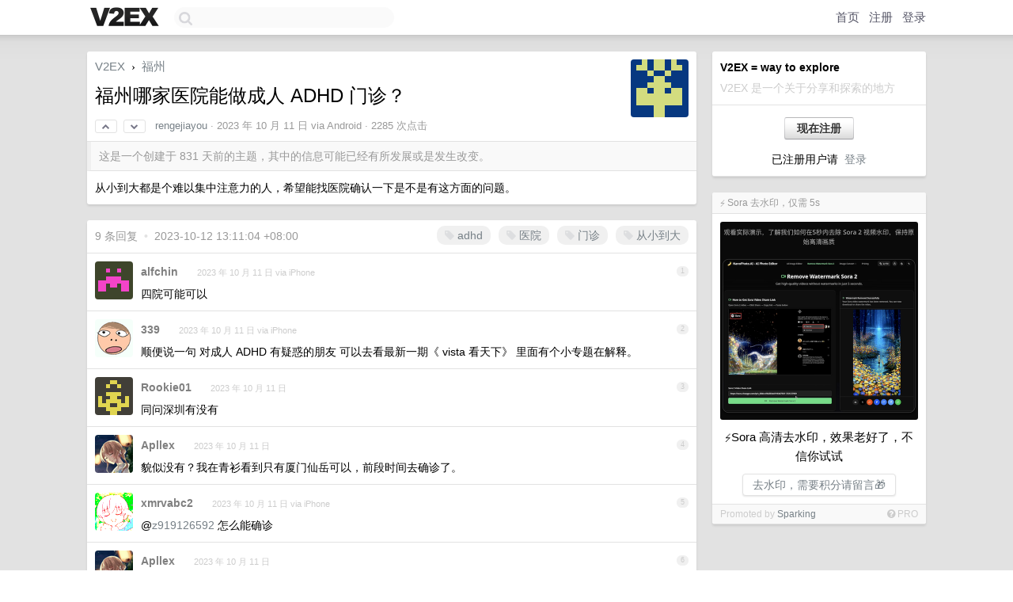

--- FILE ---
content_type: text/html; charset=UTF-8
request_url: https://fast.v2ex.com/t/980815
body_size: 7237
content:
<!DOCTYPE html>
<html lang="zh-CN">
<head>
    <meta name="Content-Type" content="text/html;charset=utf-8">
    <meta name="Referrer" content="unsafe-url">
    <meta content="True" name="HandheldFriendly">
    
    <meta name="theme-color" content="#ffffff">
    
    
    <meta name="apple-mobile-web-app-capable" content="yes" />
<meta name="mobile-web-app-capable" content="yes" />
<meta name="detectify-verification" content="d0264f228155c7a1f72c3d91c17ce8fb" />
<meta name="p:domain_verify" content="b87e3b55b409494aab88c1610b05a5f0"/>
<meta name="alexaVerifyID" content="OFc8dmwZo7ttU4UCnDh1rKDtLlY" />
<meta name="baidu-site-verification" content="D00WizvYyr" />
<meta name="msvalidate.01" content="D9B08FEA08E3DA402BF07ABAB61D77DE" />
<meta property="wb:webmaster" content="f2f4cb229bda06a4" />
<meta name="google-site-verification" content="LM_cJR94XJIqcYJeOCscGVMWdaRUvmyz6cVOqkFplaU" />
<meta name="wwads-cn-verify" content="c8ffe9a587b126f152ed3d89a146b445" />
<script type="text/javascript" src="https://cdn.wwads.cn/js/makemoney.js" async></script>
<script async src="https://pagead2.googlesyndication.com/pagead/js/adsbygoogle.js?client=ca-pub-5060390720525238"
     crossorigin="anonymous"></script>
    
    <title>福州哪家医院能做成人 ADHD 门诊？ - V2EX</title>
    <link rel="dns-prefetch" href="https://static.v2ex.com/" />
<link rel="dns-prefetch" href="https://cdn.v2ex.com/" />
<link rel="dns-prefetch" href="https://i.v2ex.co/" />
<link rel="dns-prefetch" href="https://www.google-analytics.com/" />    
    <style>
        body {
            min-width: 820px;
            font-family: "Helvetica Neue", "Luxi Sans", "Segoe UI", "Hiragino Sans GB", "Microsoft Yahei", sans-serif, "Apple Logo";
        }
    </style>
    <link rel="stylesheet" type="text/css" media="screen" href="/assets/c5cbeb747d47558e3043308a6db51d2046fbbcae-combo.css?t=1768803600">
    
    <script>
        const SITE_NIGHT = 0;
    </script>
    <link rel="stylesheet" href="/static/css/vendor/tomorrow.css?v=3c006808236080a5d98ba4e64b8f323f" type="text/css">
    
    <link rel="icon" sizes="192x192" href="/static/icon-192.png">
    <link rel="apple-touch-icon" sizes="180x180" href="/static/apple-touch-icon-180.png?v=91e795b8b5d9e2cbf2d886c3d4b7d63c">
    
    <link rel="shortcut icon" href="/static/favicon.ico" type="image/png">
    
    
    <link rel="manifest" href="/manifest.webmanifest">
    <script>
        const LANG = 'zhcn';
        const FEATURES = ['search', 'favorite-nodes-sort'];
    </script>
    <script src="/assets/e018fd2b900d7499242ac6e8286c94e0e0cc8e0d-combo.js?t=1768803600" defer></script>
    <meta name="description" content="福州 - @rengejiayou - 从小到大都是个难以集中注意力的人，希望能找医院确认一下是不是有这方面的问题。">
    
    
    <link rel="canonical" href="https://www.v2ex.com/t/980815">
    
    




<meta property="og:locale" content="zh_CN" />
<meta property="og:type" content="article" />
<meta property="og:title" content="福州哪家医院能做成人 ADHD 门诊？ - V2EX" />
<meta property="og:description" content="福州 - @rengejiayou - 从小到大都是个难以集中注意力的人，希望能找医院确认一下是不是有这方面的问题。" />
<meta property="og:url" content="https://www.v2ex.com/t/980815" />
<meta property="og:site_name" content="V2EX" />

<meta property="article:tag" content="fuzhou" />
<meta property="article:section" content="福州" />
<meta property="article:published_time" content="2023-10-10T16:31:44Z" />

<meta name="twitter:card" content="summary" />
<meta name="twitter:description" content="福州 - @rengejiayou - 从小到大都是个难以集中注意力的人，希望能找医院确认一下是不是有这方面的问题。" />
<meta name="twitter:title" content="福州哪家医院能做成人 ADHD 门诊？ - V2EX" />
<meta name="twitter:image" content="https://cdn.v2ex.com/gravatar/dc58f0d8b5f4211145b729ae03f60ae7?s=73&d=retro" />
<meta name="twitter:site" content="@V2EX" />
<meta name="twitter:creator" content="@V2EX" />
<link rel="top" title="回到顶部" href="#">


<link rel="amphtml" href="https://www.v2ex.com/amp/t/980815" />
<script>
const topicId = 980815;
var once = "97816";

document.addEventListener("DOMContentLoaded", () => {
    protectTraffic();

    if (typeof reloadTopicTips !== 'undefined') {
        window.reloadTopicTips = reloadTopicTips;
    }

    const observer = new IntersectionObserver(
        ([e]) => e.target.toggleAttribute('stuck', e.intersectionRatio < 1),
        {threshold: [1]}
    );

    observer.observe(document.getElementById('reply-box'));

    
    hljs.initHighlightingOnLoad();
    

    $('#Main').on('click', '.no, .ago', function () {
        location.hash = $(this).parents('.cell').prop('id');
    });

    

    // refresh once
    document.addEventListener('visibilitychange', e => {
        if (document.visibilityState === 'visible') {
            fetchOnce().then(once => {
                $('#once').val(once);
            });
        }
    });

    if (location.search.indexOf('p=') > -1) {
    const p = Number(location.search.split('p=')[1].split('&')[0]);
    if (p) {
        const key = 'tp980815';
        if (lscache.set(key, p, 60 * 24 * 30)) { // 30 days
            console.log(`Saved topic page number to ${key}: ` + p);
        }
    }
}

    
});
</script>
<script type="text/javascript">
function format(tpl) {
    var index = 1, items = arguments;
    return (tpl || '').replace(/{(\w*)}/g, function(match, p1) {
        return items[index++] || p1 || match;
    });
}
function loadCSS(url, callback) {
    return $('<link type="text/css" rel="stylesheet"/>')
        .attr({ href: url })
        .on('load', callback)
        .appendTo(document.head);
}
function lazyGist(element) {
    var $btn = $(element);
    var $self = $(element).parent();
    var $link = $self.find('a');
    $btn.prop('disabled', 'disabled').text('Loading...');
    $.getJSON(format('{}.json?callback=?', $link.prop('href').replace($link.prop('hash'), '')))
        .done(function(data) {
            loadCSS(data.stylesheet, function() {
                $self.replaceWith(data.div);
                $('.gist .gist-file .gist-meta a').filter(function() { return this.href === $link.prop('href'); }).parents('.gist-file').siblings().remove();
            });
        })
        .fail(function() { $self.replaceWith($('<a>').attr('href', url).text(url)); });
}
</script>

    
</head>
<body>
    
    
    <div id="Top">
        <div class="content">
            <div class="site-nav">
                <a href="/" name="top" title="way to explore"><div id="Logo"></div></a>
                <div id="search-container">
                    <input id="search" type="text" maxlength="128" autocomplete="off" tabindex="1">
                    <div id="search-result" class="box"></div>
                </div>
                <div class="tools" >
                
                    <a href="/" class="top">首页</a>
                    <a href="/signup" class="top">注册</a>
                    <a href="/signin" class="top">登录</a>
                
                </div>
            </div>
        </div>
    </div>
    
    <div id="Wrapper">
        <div class="content">
            
            <div id="Leftbar"></div>
            <div id="Rightbar">
                <div class="sep20"></div>
                
                    
                    <div class="box">
                        <div class="cell">
                            <strong>V2EX = way to explore</strong>
                            <div class="sep5"></div>
                            <span class="fade">V2EX 是一个关于分享和探索的地方</span>
                        </div>
                        <div class="inner">
                            <div class="sep5"></div>
                            <div align="center"><a href="/signup" class="super normal button">现在注册</a>
                            <div class="sep5"></div>
                            <div class="sep10"></div>
                            已注册用户请 &nbsp;<a href="/signin">登录</a></div>
                        </div>
                    </div>
                    
                    





                    
                    <div class="sep20"></div>
                    <div class="box" id="pro-campaign-container">
    <!-- Campaign content will be loaded here -->
</div>

<script>
document.addEventListener('DOMContentLoaded', function() {
    // Function to escape HTML entities
    function escapeHtml(text) {
        if (!text) return '';
        var div = document.createElement('div');
        div.textContent = text;
        return div.innerHTML;
    }

    // Function to render campaign based on display format
    function renderCampaign(campaign) {
        let html = '';
        let displayFormat = campaign.display_format || 'text-only';
        let title = escapeHtml(campaign.title);
        let description = escapeHtml(campaign.description);
        let callToAction = escapeHtml(campaign.call_to_action);
        let link = escapeHtml(campaign.link);

        // Check if required image URL is available for the display format, fallback to text-only if not
        if (displayFormat === 'small-with-description' && !campaign.img_small_url) {
            displayFormat = 'text-only';
        } else if (displayFormat === 'banner-only' && !campaign.img_banner_url) {
            displayFormat = 'text-only';
        } else if ((displayFormat === 'big-only' || displayFormat === 'big-with-description' || displayFormat === 'big-with-title-description-button') && !campaign.img_big_url) {
            displayFormat = 'text-only';
        }

        html = `<div class="pro-unit-title">${title}</div>`;
        switch(displayFormat) {
            case 'text-only':
                html += `
                    <div class="pro-unit">
                    <div class="pro-unit-description flex-one-row gap10">
                        <div onclick="window.open('${link}', '_blank')">${description}</div>
                        <div><a href="${link}" class="pro-unit-go" target="_blank">›</a>
                        </div>
                    </div>
                    </div>
                `;
                break;

            case 'small-with-description':
                html += `<div class="pro-unit flex-one-row">
                    ${campaign.img_small_cid ? `<div class="pro-unit-small-image">
                        <a href="${link}" target="_blank"><img src="${campaign.img_small_url}" class="pro-unit-img" style="max-width: 130px; max-height: 100px;" /></a>
                    </div>` : ''}
                    <div onclick="window.open('${link}', '_blank')" class="pro-unit-description">${description}</div>
                </div>`;
                break;

            case 'banner-only':
                html += `<div class="cell"><a href="${link}" target="_blank"><img src="${campaign.img_banner_url}" class="pro-unit-img" style="max-width: 250px; max-height: 60px; display: block; vertical-align: bottom;" /></a></div>`;
                break;

            case 'big-only':
                html += `<div class="cell"><a href="${link}" target="_blank"><img src="${campaign.img_big_url}" class="pro-unit-img" style="max-width: 500px; max-height: 500px; width: 100%; display: block; vertical-align: bottom;" /></a></div>`;
                break;

            case 'big-with-description':
                html += `<div class="inner" style="padding-bottom: 0px;"><a href="${link}" target="_blank"><img src="${campaign.img_big_url}" class="pro-unit-img" style="max-width: 500px; max-height: 500px; width: 100%; display: block; vertical-align: bottom;" /></a></div>`;
                html += `<div class="pro-unit-description flex-one-row gap10">
                    <div onclick="window.open('${link}', '_blank')">${description}</div>
                    <div><a href="${link}" class="pro-unit-go" target="_blank">›</a></div></div>`;
                break;

            case 'big-with-title-description-button':
                html += `<div class="inner" style="padding-bottom: 0px;"><a href="${link}" target="_blank"><img src="${campaign.img_big_url}" class="pro-unit-img" style="max-width: 500px; max-height: 500px; width: 100%; display: block; vertical-align: bottom;" /></a></div>`;
                html += `<div class="pro-unit-description">
                    <div style="text-align: center" onclick="window.open('${link}', '_blank')">${description}</div>
                    </div>`;
                html += `<div class="pro-unit-cta-container"><a href="${link}" target="_blank" class="pro-unit-cta">${callToAction}</a></div>`;
                break;

            default:
                html += `
                    <div class="pro-unit-description flex-one-row gap10">
                        <div onclick="window.open('${link}', '_blank')">${description}</div>
                        <div><a href="${link}" class="pro-unit-go" target="_blank">›</a></div>
                    </div>
                `;
        }

        html += `<div class="pro-unit-from flex-one-row gap10">
        <div>Promoted by <a href="/member/${campaign.member.username}" target="_blank">${campaign.member.username}</a></div>
        <div><a href="/pro/about" target="_blank" class="fade"><i class="fa fa-question-circle fade"></i> <span style="font-size: 12px; color: var(--color-fade)">PRO</span></a></div>
        </div>`

        return html;
    }

    // Load campaign from emitter
    var xhr = new XMLHttpRequest();
    xhr.open('GET', '/pro/emitter', true);
    xhr.setRequestHeader('Content-Type', 'application/json');

    xhr.onreadystatechange = function() {
        if (xhr.readyState === 4) {
            if (xhr.status === 200) {
                try {
                    var campaign = JSON.parse(xhr.responseText);
                    if (campaign && campaign.id) {
                        var html = renderCampaign(campaign);
                        document.getElementById('pro-campaign-container').innerHTML = html;
                    } else {
                        // No campaign to display, hide the container
                        document.getElementById('pro-campaign-container').style.display = 'none';
                    }
                } catch (e) {
                    // Parse error, hide the container
                    document.getElementById('pro-campaign-container').style.display = 'none';
                    console.log('Error parsing campaign data: ' + e.message);
                }
            } else {
                // HTTP error, hide the container
                document.getElementById('pro-campaign-container').style.display = 'none';
                console.log('Error loading campaign: HTTP ' + xhr.status);
            }
        }
    };

    xhr.send();
});
</script>
                    <div class="sep20"></div>
                    
                    
                    
                
            </div>
            <div id="Main">
                <div class="sep20"></div>
                
<div class="box" style="border-bottom: 0px;">
    
    <div class="header"><div class="fr"><a href="/member/rengejiayou"><img src="https://cdn.v2ex.com/gravatar/dc58f0d8b5f4211145b729ae03f60ae7?s=73&d=retro" class="avatar" border="0" align="default" alt="rengejiayou" data-uid="388726" /></a></div>
    <a href="/">V2EX</a> <span class="chevron">&nbsp;›&nbsp;</span> <a href="/go/fuzhou">福州</a>
    <div class="sep10"></div>
    <h1>福州哪家医院能做成人 ADHD 门诊？</h1>
    <div id="topic_980815_votes" class="votes">
<a href="javascript:" onclick="upVoteTopic(980815);" class="vote"><li class="fa fa-chevron-up"></li></a> &nbsp;<a href="javascript:" onclick="downVoteTopic(980815);" class="vote"><li class="fa fa-chevron-down"></li></a></div> &nbsp; <small class="gray"><a href="/member/rengejiayou">rengejiayou</a> · <span title="2023-10-11 00:31:44 +08:00">2023 年 10 月 11 日</span> via Android · 2285 次点击</small>
    </div>
    
    
    <div class="outdated">这是一个创建于 831 天前的主题，其中的信息可能已经有所发展或是发生改变。</div>
    
    
    <div class="cell">
        
        <div class="topic_content"><div class="markdown_body">从小到大都是个难以集中注意力的人，希望能找医院确认一下是不是有这方面的问题。</div></div>
        
    </div>
    
    
    
    
</div>

<!-- SOL tip topic -->


<div class="sep20"></div>


<div class="box">
    <div class="cell"><div class="fr" style="margin: -3px -5px 0px 0px;"><a href="/tag/adhd" class="tag"><li class="fa fa-tag"></li> adhd</a><a href="/tag/医院" class="tag"><li class="fa fa-tag"></li> 医院</a><a href="/tag/门诊" class="tag"><li class="fa fa-tag"></li> 门诊</a><a href="/tag/从小到大" class="tag"><li class="fa fa-tag"></li> 从小到大</a></div><span class="gray">9 条回复 &nbsp;<strong class="snow">•</strong> &nbsp;2023-10-12 13:11:04 +08:00</span>
    </div>
    

    
        
        <div id="r_13756715" class="cell">
        
        <table cellpadding="0" cellspacing="0" border="0" width="100%">
            <tr>
                <td width="48" valign="top" align="center"><img src="https://cdn.v2ex.com/gravatar/0d595dec353534c72ef3d83bbae5b9d3?s=48&d=retro" class="avatar" border="0" align="default" alt="alfchin" data-uid="116751" /></td>
                <td width="10" valign="top"></td>
                <td width="auto" valign="top" align="left"><div class="fr"> &nbsp; &nbsp; <span class="no">1</span></div>
                    <div class="sep3"></div>
                    <strong><a href="/member/alfchin" class="dark">alfchin</a></strong> &nbsp; <div class="badges"></div>&nbsp; &nbsp;<span class="ago" title="2023-10-11 01:05:13 +08:00">2023 年 10 月 11 日 via iPhone</span> 
                    <div class="sep5"></div>
                    <div class="reply_content">四院可能可以</div>
                </td>
            </tr>
        </table>
        </div>
    
    

    
        
        <div id="r_13756742" class="cell">
        
        <table cellpadding="0" cellspacing="0" border="0" width="100%">
            <tr>
                <td width="48" valign="top" align="center"><img src="https://cdn.v2ex.com/avatar/e1c7/f147/362936_normal.png?m=1757636887" class="avatar" border="0" align="default" alt="339" data-uid="362936" /></td>
                <td width="10" valign="top"></td>
                <td width="auto" valign="top" align="left"><div class="fr"> &nbsp; &nbsp; <span class="no">2</span></div>
                    <div class="sep3"></div>
                    <strong><a href="/member/339" class="dark">339</a></strong> &nbsp; <div class="badges"></div>&nbsp; &nbsp;<span class="ago" title="2023-10-11 01:34:05 +08:00">2023 年 10 月 11 日 via iPhone</span> 
                    <div class="sep5"></div>
                    <div class="reply_content">顺便说一句 对成人 ADHD 有疑惑的朋友 可以去看最新一期《 vista 看天下》 里面有个小专题在解释。</div>
                </td>
            </tr>
        </table>
        </div>
    
    

    
        
        <div id="r_13758047" class="cell">
        
        <table cellpadding="0" cellspacing="0" border="0" width="100%">
            <tr>
                <td width="48" valign="top" align="center"><img src="https://cdn.v2ex.com/gravatar/a07eee2f1ad3fadd944321baf2196e69?s=48&d=retro" class="avatar" border="0" align="default" alt="Rookie01" data-uid="517492" /></td>
                <td width="10" valign="top"></td>
                <td width="auto" valign="top" align="left"><div class="fr"> &nbsp; &nbsp; <span class="no">3</span></div>
                    <div class="sep3"></div>
                    <strong><a href="/member/Rookie01" class="dark">Rookie01</a></strong> &nbsp; <div class="badges"></div>&nbsp; &nbsp;<span class="ago" title="2023-10-11 10:24:08 +08:00">2023 年 10 月 11 日</span> 
                    <div class="sep5"></div>
                    <div class="reply_content">同问深圳有没有</div>
                </td>
            </tr>
        </table>
        </div>
    
    

    
        
        <div id="r_13758258" class="cell">
        
        <table cellpadding="0" cellspacing="0" border="0" width="100%">
            <tr>
                <td width="48" valign="top" align="center"><img src="https://cdn.v2ex.com/avatar/41f3/d4b3/306242_normal.png?m=1743061034" class="avatar" border="0" align="default" alt="Apllex" data-uid="306242" /></td>
                <td width="10" valign="top"></td>
                <td width="auto" valign="top" align="left"><div class="fr"> &nbsp; &nbsp; <span class="no">4</span></div>
                    <div class="sep3"></div>
                    <strong><a href="/member/Apllex" class="dark">Apllex</a></strong> &nbsp; <div class="badges"></div>&nbsp; &nbsp;<span class="ago" title="2023-10-11 10:38:50 +08:00">2023 年 10 月 11 日</span> 
                    <div class="sep5"></div>
                    <div class="reply_content">貌似没有？我在青衫看到只有厦门仙岳可以，前段时间去确诊了。</div>
                </td>
            </tr>
        </table>
        </div>
    
    

    
        
        <div id="r_13759091" class="cell">
        
        <table cellpadding="0" cellspacing="0" border="0" width="100%">
            <tr>
                <td width="48" valign="top" align="center"><img src="https://cdn.v2ex.com/avatar/d298/87ea/487122_normal.png?m=1749368722" class="avatar" border="0" align="default" alt="xmrvabc2" data-uid="487122" /></td>
                <td width="10" valign="top"></td>
                <td width="auto" valign="top" align="left"><div class="fr"> &nbsp; &nbsp; <span class="no">5</span></div>
                    <div class="sep3"></div>
                    <strong><a href="/member/xmrvabc2" class="dark">xmrvabc2</a></strong> &nbsp; <div class="badges"></div>&nbsp; &nbsp;<span class="ago" title="2023-10-11 12:04:34 +08:00">2023 年 10 月 11 日 via iPhone</span> 
                    <div class="sep5"></div>
                    <div class="reply_content">@<a href="/member/z919126592">z919126592</a> 怎么能确诊</div>
                </td>
            </tr>
        </table>
        </div>
    
    

    
        
        <div id="r_13760602" class="cell">
        
        <table cellpadding="0" cellspacing="0" border="0" width="100%">
            <tr>
                <td width="48" valign="top" align="center"><img src="https://cdn.v2ex.com/avatar/41f3/d4b3/306242_normal.png?m=1743061034" class="avatar" border="0" align="default" alt="Apllex" data-uid="306242" /></td>
                <td width="10" valign="top"></td>
                <td width="auto" valign="top" align="left"><div class="fr"> &nbsp; &nbsp; <span class="no">6</span></div>
                    <div class="sep3"></div>
                    <strong><a href="/member/Apllex" class="dark">Apllex</a></strong> &nbsp; <div class="badges"></div>&nbsp; &nbsp;<span class="ago" title="2023-10-11 15:19:30 +08:00">2023 年 10 月 11 日</span> 
                    <div class="sep5"></div>
                    <div class="reply_content">@<a href="/member/xmrvabc2">xmrvabc2</a> 挂号看病 做完检查有这个毛病就可以</div>
                </td>
            </tr>
        </table>
        </div>
    
    

    
        
        <div id="r_13765775" class="cell">
        
        <table cellpadding="0" cellspacing="0" border="0" width="100%">
            <tr>
                <td width="48" valign="top" align="center"><img src="https://cdn.v2ex.com/gravatar/dc58f0d8b5f4211145b729ae03f60ae7?s=48&d=retro" class="avatar" border="0" align="default" alt="rengejiayou" data-uid="388726" /></td>
                <td width="10" valign="top"></td>
                <td width="auto" valign="top" align="left"><div class="fr"> &nbsp; &nbsp; <span class="no">7</span></div>
                    <div class="sep3"></div>
                    <strong><a href="/member/rengejiayou" class="dark">rengejiayou</a></strong> &nbsp; <div class="badges"><div class="badge op">OP</div></div>&nbsp; &nbsp;<span class="ago" title="2023-10-12 12:45:00 +08:00">2023 年 10 月 12 日 via Android</span> 
                    <div class="sep5"></div>
                    <div class="reply_content">@<a href="/member/z919126592">z919126592</a> 能开专注达吗？</div>
                </td>
            </tr>
        </table>
        </div>
    
    

    
        
        <div id="r_13765857" class="cell">
        
        <table cellpadding="0" cellspacing="0" border="0" width="100%">
            <tr>
                <td width="48" valign="top" align="center"><img src="https://cdn.v2ex.com/avatar/41f3/d4b3/306242_normal.png?m=1743061034" class="avatar" border="0" align="default" alt="Apllex" data-uid="306242" /></td>
                <td width="10" valign="top"></td>
                <td width="auto" valign="top" align="left"><div class="fr"> &nbsp; &nbsp; <span class="no">8</span></div>
                    <div class="sep3"></div>
                    <strong><a href="/member/Apllex" class="dark">Apllex</a></strong> &nbsp; <div class="badges"></div>&nbsp; &nbsp;<span class="ago" title="2023-10-12 13:09:59 +08:00">2023 年 10 月 12 日</span> 
                    <div class="sep5"></div>
                    <div class="reply_content">@<a href="/member/rengejiayou">rengejiayou</a> 可以</div>
                </td>
            </tr>
        </table>
        </div>
    
    

    
        
        <div id="r_13765863" class="cell">
        
        <table cellpadding="0" cellspacing="0" border="0" width="100%">
            <tr>
                <td width="48" valign="top" align="center"><img src="https://cdn.v2ex.com/avatar/41f3/d4b3/306242_normal.png?m=1743061034" class="avatar" border="0" align="default" alt="Apllex" data-uid="306242" /></td>
                <td width="10" valign="top"></td>
                <td width="auto" valign="top" align="left"><div class="fr"> &nbsp; &nbsp; <span class="no">9</span></div>
                    <div class="sep3"></div>
                    <strong><a href="/member/Apllex" class="dark">Apllex</a></strong> &nbsp; <div class="badges"></div>&nbsp; &nbsp;<span class="ago" title="2023-10-12 13:11:04 +08:00">2023 年 10 月 12 日</span> 
                    <div class="sep5"></div>
                    <div class="reply_content">@<a href="/member/Rookie01">Rookie01</a> 有，可以参考 <a target="_blank" href="http://qingshanasd.cn" rel="nofollow noopener">qingshanasd.cn</a></div>
                </td>
            </tr>
        </table>
        </div>
    
    


</div>
<div class="sep20"></div>



<div class="sep20"></div>
<div style="box-sizing: border-box"><div class="wwads-cn wwads-horizontal" data-id="98" style="max-width: 100%; padding-top: 10px; margin-top: 0px; text-align: left; box-shadow: 0 2px 3px rgb(0 0 0 / 10%); border-bottom: 1px solid var(--box-border-color); background-color: var(--box-background-color); color: var(--box-foreground-color);"></div></div>
<style type="text/css">.wwads-cn { border-radius: 3px !important; } .wwads-text { color: var(--link-color) !important; }</style>






            </div>
            
            
        </div>
        <div class="c"></div>
        <div class="sep20"></div>
    </div>
    <div id="Bottom">
        <div class="content">
            <div class="inner">
                <div class="sep10"></div>
                    <div class="fr">
                        <a href="https://www.digitalocean.com/?refcode=1b51f1a7651d" target="_blank"><div id="DigitalOcean"></div></a>
                    </div>
                    <strong><a href="/about" class="dark" target="_self">关于</a> &nbsp; <span class="snow">·</span> &nbsp; <a href="/help" class="dark" target="_self">帮助文档</a> &nbsp; <span class="snow">·</span> &nbsp; <a href="/pro/about" class="dark" target="_self">自助推广系统</a> &nbsp; <span class="snow">·</span> &nbsp; <a href="https://blog.v2ex.com/" class="dark" target="_blank">博客</a> &nbsp; <span class="snow">·</span> &nbsp; <a href="/help/api" class="dark" target="_self">API</a> &nbsp; <span class="snow">·</span> &nbsp; <a href="/faq" class="dark" target="_self">FAQ</a> &nbsp; <span class="snow">·</span> &nbsp; <a href="/solana" class="dark" target="_self">Solana</a> &nbsp; <span class="snow">·</span> &nbsp; 6184 人在线</strong> &nbsp; <span class="fade">最高记录 6679</span> &nbsp; <span class="snow">·</span> &nbsp; <a href="/select/language" class="f11"><img src="/static/img/language.png?v=6a5cfa731dc71a3769f6daace6784739" width="16" align="absmiddle" id="ico-select-language" /> &nbsp; Select Language</a>
                    <div class="sep20"></div>
                    创意工作者们的社区
                    <div class="sep5"></div>
                    World is powered by solitude
                    <div class="sep20"></div>
                    <span class="small fade">VERSION: 3.9.8.5 · 28ms · <a href="/worldclock#utc">UTC 06:21</a> · <a href="/worldclock#pvg">PVG 14:21</a> · <a href="/worldclock#lax">LAX 22:21</a> · <a href="/worldclock#jfk">JFK 01:21</a><br />♥ Do have faith in what you're doing.</span>
                <div class="sep10"></div>
            </div>
        </div>
    </div>

    

    

    
    <script src="/b/i/yfnd_R0POZazLk0ju7nY8FfNwkYtc58XVQux9a87lj5GccOrgjuKfQRwS180xihW9IrUUX3ufhDKaGYm4-ySr6Tabu_4KuHrYqxZrdJu2z5ZySlAR8svZRUAXM6NKkdfKtpDYBQ8ThaYXq7RfGWmaCTV10pbaoo6dna_qkDbRDQ="></script>
    

    
    <script>
      (function(i,s,o,g,r,a,m){i['GoogleAnalyticsObject']=r;i[r]=i[r]||function(){
      (i[r].q=i[r].q||[]).push(arguments)},i[r].l=1*new Date();a=s.createElement(o),
      m=s.getElementsByTagName(o)[0];a.async=1;a.src=g;m.parentNode.insertBefore(a,m)
      })(window,document,'script','//www.google-analytics.com/analytics.js','ga');

      ga('create', 'UA-11940834-2', 'v2ex.com');
      ga('send', 'pageview');
      

ga('send', 'event', 'Node', 'topic', 'fuzhou');



    </script>
    

    
<button class="scroll-top" data-scroll="up" type="button"><span>❯<span></button>
</body>
</html>

--- FILE ---
content_type: text/html; charset=UTF-8
request_url: https://fast.v2ex.com/pro/emitter
body_size: 76
content:
{"img_big_cid": "QmRGKYQ7RurHVShd99w2CvULwPTzakdttPiJNXoqaE3ZVx", "description": "\u26a1Sora \u9ad8\u6e05\u53bb\u6c34\u5370\uff0c\u6548\u679c\u8001\u597d\u4e86\uff0c\u4e0d\u4fe1\u4f60\u8bd5\u8bd5", "weight": 53000, "title": "\u26a1 Sora \u53bb\u6c34\u5370\uff0c\u4ec5\u9700 5s", "img_big_url": "https://cid.v2ex.pro/ipfs/QmRGKYQ7RurHVShd99w2CvULwPTzakdttPiJNXoqaE3ZVx", "img_banner_cid": "", "img_small_url": null, "reviewed": 1760379540, "member": {"username": "Sparking", "id": 758122}, "img_small_cid": "", "img_banner_url": null, "call_to_action": "\u53bb\u6c34\u5370\uff0c\u9700\u8981\u79ef\u5206\u8bf7\u7559\u8a00\ud83c\udf81", "link": "https://nanophoto.ai/remove-watermark-sora-2", "last_modified": 1760194617, "created": 1752968253, "active": 1760194617, "display_format": "big-with-title-description-button", "id": 53}

--- FILE ---
content_type: text/html; charset=utf-8
request_url: https://www.google.com/recaptcha/api2/aframe
body_size: 268
content:
<!DOCTYPE HTML><html><head><meta http-equiv="content-type" content="text/html; charset=UTF-8"></head><body><script nonce="veJ82U3LElZDAZ9KqTt7XQ">/** Anti-fraud and anti-abuse applications only. See google.com/recaptcha */ try{var clients={'sodar':'https://pagead2.googlesyndication.com/pagead/sodar?'};window.addEventListener("message",function(a){try{if(a.source===window.parent){var b=JSON.parse(a.data);var c=clients[b['id']];if(c){var d=document.createElement('img');d.src=c+b['params']+'&rc='+(localStorage.getItem("rc::a")?sessionStorage.getItem("rc::b"):"");window.document.body.appendChild(d);sessionStorage.setItem("rc::e",parseInt(sessionStorage.getItem("rc::e")||0)+1);localStorage.setItem("rc::h",'1768803670407');}}}catch(b){}});window.parent.postMessage("_grecaptcha_ready", "*");}catch(b){}</script></body></html>